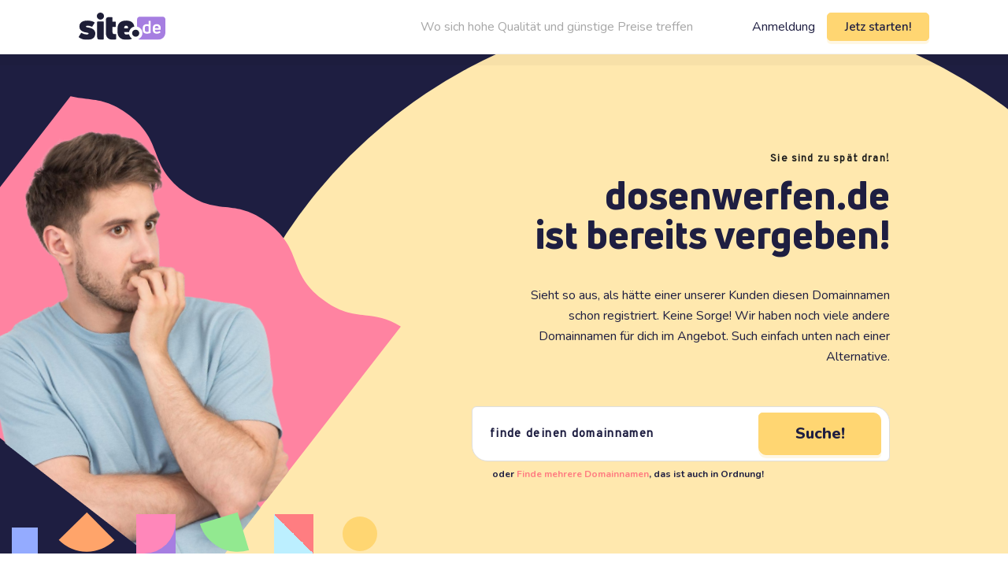

--- FILE ---
content_type: text/html; charset=UTF-8
request_url: http://dosenwerfen.de/
body_size: 5784
content:
<!DOCTYPE html>
<html lang="en">
  <head>
    <meta charset="UTF-8" />
    <meta http-equiv="X-UA-Compatible" content="IE=edge" />
    <meta name="viewport" content="width=device-width, initial-scale=1.0" />
	<meta name="robots" content="noindex, nofollow" /> 
    <title>dosenwerfen.de - Registriert bei Site.de</title>

    <link href="http://dosenwerfen.de/own-carousel-1.0.0/own-carousel.min.css" rel="stylesheet" />
    <script src="http://dosenwerfen.de/own-carousel-1.0.0/own-carousel.min.js"></script>
    <link rel="preconnect" href="https://fonts.googleapis.com" />
    <link rel="preconnect" href="https://fonts.gstatic.com" crossorigin />
    <link
      href="https://fonts.googleapis.com/css2?family=Overpass&display=swap"
      rel="stylesheet"
    />
    <link rel="stylesheet" href="http://dosenwerfen.de/styles.css" />
  </head>
  <body>
    <header class="header centered">
      <div class="header__left">
        <a rel="nofollow" class="header__logo" href="https://site.de">
          <img
            class="header__logo-image"
            src="/image/header-logo-de.svg"
			alt="Site.de"
			title="Site.de"
          />
        </a>
      </div>
      <div class="header__right">
        <div class="header__text">
          Wo sich hohe Qualität und günstige Preise treffen        </div>
        <div class="header__login">
          <a rel="nofollow" class="header__login-link" href="https://site.de/dashboard"
            >Anmeldung</a
          >
          <a rel="nofollow" href="https://site.de?getstarted">
            <button class="button header__button">Jetz starten!</button>
          </a>
        </div>
      </div>
    </header>
    <main>
      <section class="banner">
        <div class="banner__wrapper">
          <div class="banner__image">
            <img class="hero-background" src="http://dosenwerfen.de/image/hero-background.svg" />
            <img class="hero-img" src="http://dosenwerfen.de/image/hero.png" />

            <div class="banner__image-bottom">
              <div class="square"></div>
              <div class="triangle-1"></div>
              <div class="square-1">
                <div class="square-2"></div>
              </div>
              <div class="triangle-3"></div>
              <div class="triangle"></div>
              <div class="circle"></div>
            </div>
          </div>
          <div class="banner__right">
            <div class="small-title">Sie sind zu spät dran!</div>
            <h1>
              <strong class="big-title"
                >dosenwerfen.de<br />
                ist bereits vergeben!</strong
              >
            </h1>
            <div class="show-desktop">
              <p>
                Sieht so aus, als hätte einer unserer Kunden diesen Domainnamen schon registriert. Keine Sorge! Wir haben noch viele andere Domainnamen für dich im Angebot. Such einfach unten nach einer Alternative.              </p>
            </div>
            <div class="domain-search">
              <div class="domain-search__block">
                <div class="domain-search__form">
                  <input
                    class="domain-search__input"
                    id="banner-search"
                    placeholder="Finde deinen Domainnamen"
                  />
                  <a rel="nofollow" href="#" onclick="onClick()">
                    <button class="button domain-search__button">
                      Suche!                    </button>
                  </a>
                </div>
                <div class="domain-search__text">
					oder
<a
rel="nofollow"
class="domain-search__text-link"
href="https://site.de/?multisearch"
>Finde mehrere Domainnamen</a
>, das ist auch in Ordnung!                </div>
              </div>
            </div>
          </div>
        </div>
      </section>
      <section class="usp-section centered">
        <div class="usp-section__title display-2">
          <strong>Site.de ist großartig!</strong>
        </div>
        <div class="usp-section__wrapper">
          <div class="usp-section__carousel">
            <div class="usp-section__item-wrapper">
              <li class="usp-section__item">
                <div class="usp-section__block">
                  <div class="usp-section__top">
                    <div class="usp-section__icon">
                      <img src="http://dosenwerfen.de/image/shield.png" />
                    </div>
                    <div class="usp-section__list-title">
                      Umfassende Sicherheit                    </div>
                  </div>
                  <p>
                    Unsere Dienste bieten ausgezeichnete Sicherheit auf Serverebene und SSL (HTTPS)-Zertifikate sind für jede bei uns gekaufte Webseite enthalten.                  </p>
                </div>
              </li>
            </div>
            <div class="usp-section__item-wrapper">
              <li class="usp-section__item">
                <div class="usp-section__block">
                  <div class="usp-section__top">
                    <div class="usp-section__icon icon-2">
                      <img src="http://dosenwerfen.de/image/eye-off.png" />
                    </div>
                    <div class="usp-section__list-title">
                      Schutz der Privatsphäre                    </div>
                  </div>
                  <p>
                    Als europäisches Unternehmen, mit Servern die sich ausschließlich in der Europäischen Union befinden, halten wir uns an strenge Datenschutzgesetze.                  </p>
                </div>
              </li>
            </div>
            <div class="usp-section__item-wrapper">
              <li class="usp-section__item">
                <div class="usp-section__block">
                  <div class="usp-section__top">
                    <div class="usp-section__icon icon-3">
                      <img src="http://dosenwerfen.de/image/smile.png" />
                    </div>
                    <div class="usp-section__list-title">Besonderer Support</div>
                  </div>
                  <p>
                    Unser Support-Team ist bereit, Ihnen bei allen Fragen zu helfen, die Sie haben könnten. Senden Sie uns einfach eine E-Mail oder öffnen Sie einen Support-Chat.                  </p>
                </div>
              </li>
            </div>
            <div class="usp-section__item-wrapper">
              <li class="usp-section__item">
                <div class="usp-section__block">
                  <div class="usp-section__top">
                    <div class="usp-section__icon icon-4">
                      <img src="http://dosenwerfen.de/image/gift.png" />
                    </div>
                    <div class="usp-section__list-title">
                      All-in-one-Lösung                    </div>
                  </div>
                  <p>
                    Wir bieten eine geniale, einzigartige All-in-one-Lösung, die alles enthält, was Sie brauchen, um Ihre Online-Präsenz zu einem großen Erfolg zu führen.                  </p>
                </div>
              </li>
            </div>
            <div class="usp-section__item-wrapper">
              <li class="usp-section__item">
                <div class="usp-section__block">
                  <div class="usp-section__top">
                    <div class="usp-section__icon icon-5">
                      <img src="http://dosenwerfen.de/image/thumbs-up.png" />
                    </div>
                    <div class="usp-section__list-title">Super einfach zu bedienen</div>
                  </div>
                  <p>
                    Verwalten Sie alle Ihre Dienste mit einem Mausklick. Aktivieren Sie die Dienste, die Sie nutzen möchten, und passen Sie sie einfach in Ihrem Dashboard an.                  </p>
                </div>
              </li>
            </div>
          </div>
        </div>
        <div class="usp-section__wrapper">
          <div class="own-carousel__container">
            <div class="own-carousel__outer">
              <div class="own-carousel">
                <div class="own-carousel__item 1">
                  <li class="usp-section__item">
                    <div class="usp-section__block">
                      <div class="usp-section__top">
                        <div class="usp-section__icon">
                          <img src="http://dosenwerfen.de/image/shield.png" />
                        </div>
                        <div class="usp-section__list-title">
                          Umfassende Sicherheit                        </div>
                      </div>
                      <p>
                        Unsere Dienste bieten ausgezeichnete Sicherheit auf Serverebene und SSL (HTTPS)-Zertifikate sind für jede bei uns gekaufte Webseite enthalten.                      </p>
                    </div>
                  </li>
                </div>
                <div class="own-carousel__item 2">
                  <li class="usp-section__item">
                    <div class="usp-section__block">
                      <div class="usp-section__top">
                        <div class="usp-section__icon icon-2">
                          <img src="http://dosenwerfen.de/image/eye-off.png" />
                        </div>
                        <div class="usp-section__list-title">
                          Schutz der Privatsphäre                        </div>
                      </div>
                      <p>
                        Als europäisches Unternehmen, mit Servern die sich ausschließlich in der Europäischen Union befinden, halten wir uns an strenge Datenschutzgesetze.                      </p>
                    </div>
                  </li>
                </div>
                <div class="own-carousel__item 3">
                  <li class="usp-section__item">
                    <div class="usp-section__block">
                      <div class="usp-section__top">
                        <div class="usp-section__icon icon-3">
                          <img src="http://dosenwerfen.de/image/smile.png" />
                        </div>
                        <div class="usp-section__list-title">
                          Besonderer Support                        </div>
                      </div>
                      <p>
                        Unser Support-Team ist bereit, Ihnen bei allen Fragen zu helfen, die Sie haben könnten. Senden Sie uns einfach eine E-Mail oder öffnen Sie einen Support-Chat.                      </p>
                    </div>
                  </li>
                </div>
                <div class="own-carousel__item 4">
                  <li class="usp-section__item">
                    <div class="usp-section__block">
                      <div class="usp-section__top">
                        <div class="usp-section__icon icon-4">
                          <img src="http://dosenwerfen.de/image/gift.png" />
                        </div>
                        <div class="usp-section__list-title">
                          All-in-one-Lösung                        </div>
                      </div>
                      <p>
                        Wir bieten eine geniale, einzigartige All-in-one-Lösung, die alles enthält, was Sie brauchen, um Ihre Online-Präsenz zu einem großen Erfolg zu führen.                      </p>
                    </div>
                  </li>
                </div>
                <div class="own-carousel__item 5">
                  <li class="usp-section__item">
                    <div class="usp-section__block">
                      <div class="usp-section__top">
                        <div class="usp-section__icon icon-5">
                          <img src="http://dosenwerfen.de/image/thumbs-up.png" />
                        </div>
                        <div class="usp-section__list-title">
                          Super einfach zu bedienen                        </div>
                      </div>
                      <p>
                        Verwalten Sie alle Ihre Dienste mit einem Mausklick. Aktivieren Sie die Dienste, die Sie nutzen möchten, und passen Sie sie einfach in Ihrem Dashboard an.                      </p>
                    </div>
                  </li>
                </div>
              </div>
            </div>
            <ul class="own-carousel__control white-dots">
              <div class="glide__bullet glide__bullet-1"></div>
              <div class="glide__bullet glide__bullet-2"></div>
              <div class="glide__bullet glide__bullet-3"></div>
              <div class="glide__bullet glide__bullet-4"></div>
              <div class="glide__bullet glide__bullet-5"></div>
            </ul>
          </div>
        </div>
      </section>
      <section class="faq-section centered">
        <div class="faq-section-top">
          <div class="faq-section__title">Häufig gestellte Fragen</div>
<div class="faq-section__wrapper">
<div class="faq-section__question">
Wie richte ich hier eine Website ein?
</div>
<div class="faq-section__text">
Ist das dein Domainname? Was für ein Glückspilz du bist! Dein Domainname ist der Schlüssel zu deinem Online-Erfolg. Er ist die Grundlage deiner Marke und das Zuhause deiner Website. Bei Site.de kannst du ganz einfach eine Website für deinen Domainnamen erstellen. Du kannst wählen, ob du deine Website mit unserem Website- und Webshop-Baukasten zusammenstellen möchtest. Oder ob du lieber die erweiterten Möglichkeiten unseres Webhostings nutzen willst, um deine Website zu erstellen. Beide Dienste lassen sich ganz einfach über dein Dashboard bei Site.de aktivieren.
</div>
</div>
<div class="faq-section__wrapper">
<div class="faq-section__question">
Wie erstelle ich E-Mail-Adressen für meinen Domainnamen?
</div>
<div class="faq-section__text">
Bei der Kommunikation mit Kunden und Kollegen ist es wichtig, kompetent und vertrauenswürdig zu erscheinen. Eine eigene Domain in deiner E-Mail-Adresse hilft dir, professionell und glaubwürdig aufzutreten. Und wenn du ein Unternehmen führst, ist ein professionelles Auftreten entscheidend für den Erfolg. Zum Glück kannst du bei Site.de mit wenigen Mausklicks E-Mail-Adressen für deine Domain erstellen. Du kannst sie dann über die Webmail-Oberfläche oder über deinen eigenen E-Mail-Client auf deinem Handy oder Computer lesen und verwalten. Um loszulegen, besuche dein Dashboard bei Site.de und beginne mit der Erstellung deiner E-Mail-Adressen.
</div>
</div>
<div class="faq-section__wrapper">
<div class="faq-section__question">
Wie verwalte ich die Einstellungen meines Domainnamens?
</div>
<div class="faq-section__text">
Besuche dein Dashboard auf Site.de, um die Nameserver, DNS, Domain-Inhaber und andere Einstellungen deines Domainnamens zu ändern. Wir haben alles so gestaltet, dass du alle Einstellungen ganz einfach selbst vornehmen kannst. Du kommst nicht weiter? Gut zu wissen, dass unsere Profis immer bereit sind, deine Fragen zu beantworten.
</div>
</div>
</div>        <div class="faq-section-bottom">
          <div class="faq-section-left">
            <div class="faq-section__search">
              <div class="domain-search faq-search">
                <div class="faq-section__title">Worauf warten Sie noch?</div>
                <div class="domain-search__form faq-section__form">
                  <input
                    id="faq-section__input"
                    class="domain-search__input"
                    placeholder="Finde deinen Domainnamen"
                  />
                  <a rel="nofollow" href="#" onclick="faqSectionClick()">
                    <button class="button domain-search__button">
                      Suche!                    </button>
                  </a>
                </div>
                <div class="domain-search__text faq-section__text">
                  oder
<a
rel="nofollow"
class="domain-search__text-link"
href="https://site.de/?multisearch"
>Finde mehrere Domainnamen</a
>, das ist auch in Ordnung!                </div>
              </div>
              <img src="/image/questions-img2.png" />
            </div>
          </div>
        </div>
      </section>
      <section class="help-section centered">
        <div class="help-section__left">
          <div class="help-section__title">
    Haben Sie Fragen zu einem Thema? Können wir Ihnen helfen?
</div>
<p>
    Unsere Experten haben Support-Artikel und Anleitungen verfasst, um Ihnen mit Ihrem Konto bei Site.de zu helfen, einschließlich Domainnamen, Webseiten und E-Mail. Unser Kundensupport-Team ist auch 24/7 verfügbar, um Sie bei allen Fragen zu unterstützen!
</p>
<a rel="nofollow" href="https://site.de/kundensupport" class="help-section__link">
    Zum Kundensupport gehen
</a>
<img
    src="/image/help-section-img1.png"
    class="help-section__img1"
/>
</div>
<div class="help-section__right">
<div class="help-section__title">
    Wir sind leidenschaftlich bei dem, was wir tun!
</div>
<div class="column">
    <p>
        Wir hier bei Site.de sind Menschen wie Sie. Wir arbeiten mit Leidenschaft an jedem Aspekt unserer Arbeit und streben nach einem perfekten Service, indem wir komplexe Produkte vereinfachen, ohne dabei auf Funktionalität oder Qualität zu verzichten. Möchten Sie Teil unserer Familie werden oder möchten Sie einfach mehr über uns Erfahren?
    </p>
    <a
        rel="nofollow"
        href="https://site.de/uber-uns"
        class="help-section__link"
    >Über-uns</a>
    <img
        src="/image/help-section-img2.svg"
        class="help-section__img2"
    />
</div>        </div>
      </section>
	  <section class="footer centered">
        <div class="footer__col1">
          <a rel="nofollow" href="https://site.de" class="footer__logo">
            <img src="/image/footer-logo-de.svg"
			alt="Site.de" 
			title="Site.de" />
          </a>
          <p>© 2026</p>
          <div class="footer__bottom">
            <div class="footer__gdpr">
              <img
                src="/image/gdpr-img.png"
                class="footer__gdpr-img"
              />

              <div class="footer__gdpr--column">
				  <strong>GDPR</strong>
<span>konform</span>              </div>
            </div>
          </div>
        </div>
        <div class="footer__col2">
          <div class="footer__plan">
            <strong>All-in-one-Lösung</strong>
            <span>Bei Site.de haben Sie die Kontrolle! Erhalten Sie mit Leichtigkeit einen Domainnamen und optional ein All-in-One-Paket!</span>
            <a rel="nofollow" href="https://site.de?getstarted">
              <button class="button button--c2a">Jetz starten!</button>
            </a>          </div>
        </div>
        <div class="footer__col3">
          <div class="footer__title">Dienstleistungen</div>
          <ul class="footer__menu">
            <li class="footer__menu-item">
              <a
			    rel="nofollow"
                class="footer__menu-link"
                href="https://site.de/domain-check"
                >Domain check</a
              >
            </li>
			<li class="footer__menu-item">
              <a
			    rel="nofollow"
                class="footer__menu-link"
                href="https://site.de/domain-registrieren"
                >Domain registrieren</a
              >
            </li>
            <li class="footer__menu-item">
              <a
			    rel="nofollow"
                class="footer__menu-link"
                href="https://site.de/domain-kaufen"
                >Domain kaufen</a
              >
            </li>
            <li class="footer__menu-item">
              <a rel="nofollow" class="footer__menu-link" href="https://site.de/webhosting"
                >Webhosting</a
              >
            </li>
            <li class="footer__menu-item">
              <a rel="nofollow" class="footer__menu-link" href="https://site.de/e-mail-adresse-erstellen"
                >E-Mail-Adresse erstellen</a
              >
            </li>
            <li class="footer__menu-item">
              <a
			    rel="nofollow"
                class="footer__menu-link"
                href="https://site.de/ssl-zertifikat"
                >SSL-Zertifikat</a
              >
            </li>
            <li class="footer__menu-item">
              <a
			    rel="nofollow"
                class="footer__menu-link"
                href="https://site.de/website-erstellen"
                >Website erstellen</a
              >
            </li>
            <li class="footer__menu-item">
              <a rel="nofollow" class="footer__menu-link" href="https://site.de/partner"
                >Partner</a
              >
            </li>
          </ul>        </div>
        <div class="footer__col4">
          <div class="footer__title">Uber Site.de</div>
          <ul class="footer__menu">
            <li class="footer__menu-item">
              <a
			    rel="nofollow"
                class="footer__menu-link"
                href="https://site.de/uber-uns"
                >Über uns</a
              >
            </li>
            <li class="footer__menu-item">
              <a rel="nofollow" class="footer__menu-link" href="https://site.de/neuigkeiten"
                >Neuigkeiten</a
              >
            </li>
            <li class="footer__menu-item">
              <a
			    rel="nofollow"
                class="footer__menu-link"
                href="https://site.de/docs/terms-and-conditions-eu.pdf"
                >Bedingungen und Konditionen</a
              >
            </li>
            <li class="footer__menu-item">
              <a
			    rel="nofollow"
                class="footer__menu-link"
                href="https://site.de/docs/fair-use-policy-eu.pdf"
                >Fair-Use-Politik</a
              >
            </li>
            <li class="footer__menu-item">
              <a
			    rel="nofollow"
                class="footer__menu-link"
                href="https://site.de/docs/right-of-revocation-eu.pdf"
                >Widerrufsrechte</a
              >
            </li>
          </ul>        </div>
        <div class="footer__col5">
          <div class="footer__title">Hilfe & Unterstützung</div>
          <ul class="footer__menu">
            <li class="footer__menu-item">
              <a rel="nofollow" class="footer__menu-link" href="https://site.de/kundendienst"
                >Kundendienst</a
              >
            </li>
          </ul>        </div>
        <div class="footer__col6">
          <div class="footer__title">Folgen Sie uns</div>
          <ul class="footer__social">
            <li class="footer__social-item">
              <a
			    rel="nofollow"
                class="footer__social-link"
                href="https://www.facebook.com/site.de"
                target="_blank"
              >
                <img src="/image/facebook.svg"
              /></a>
            </li>
            <li class="footer__social-item">
              <a
			    rel="nofollow"
                class="footer__social-link"
                href="https://www.instagram.com/site.deutschland/"
                target="_blank"
              >
                <img src="/image/instagram.svg"
              /></a>
            </li>
            <li class="footer__social-item">
              <a
			    rel="nofollow"
                class="footer__social-link"
                href="https://twitter.com/Site_germany"
                target="_blank"
              >
                <img src="/image/twitter.svg"
              /></a>
            </li>
            <li class="footer__social-item">
              <a
			    rel="nofollow"
                class="footer__social-link"
                href="https://www.linkedin.com/showcase/site-de"
                target="_blank"
              >
                <img src="/image/linkedin.svg"
              /></a>
            </li>
          </ul>
          <div class="footer__title">Wir akzeptieren</div>
          <div class="footer__card">
            <img src="/image/pay-card.png" />
          </div>        </div>
      </section>
    </main>

    <script>document.addEventListener("DOMContentLoaded", () => {
  document.querySelector(".own-carousel__container").ownCarousel({
    itemPerRow: 5,
    itemWidth: 19,
    responsive: {
      1000: [3, 33],
      600: [2, 49],
      400: [1, 100],
    },
    customNav: true,
  });

  responsive();
});

const bannerInput = document.getElementById("banner-search");
const faqSectionInput = document.getElementById("faq-section__input");

function disableScrolling() {
  let x = window.scrollX;
  let y = window.scrollY;
  window.onscroll = function () {
    window.scrollTo(x, y);
  };
}

function onClick() {
  disableScrolling();
  window.location = `https://site.de/suche/${bannerInput.value}`;

  bannerInput.value = "";
  faqSectionInput.value = "";
}

bannerInput.addEventListener("keypress", function (event) {
  if (event.key === "Enter") {
    event.preventDefault();
    window.location = `https://site.de/suche/${bannerInput.value}`;

    bannerInput.value = "";
    faqSectionInput.value = "";
  }
});

function faqSectionClick() {
  disableScrolling();
  window.location = `https://site.de/suche/${faqSectionInput.value}`;

  faqSectionInput.value = "";
  bannerInput.value = "";
}

faqSectionInput.addEventListener("keypress", function (event) {
  if (event.key === "Enter") {
    event.preventDefault();
    window.location = `https://site.de/suche/${faqSectionInput.value}`;

    bannerInput.value = "";
    faqSectionInput.value = "";
  }
});
</script>
  </body>
</html>


--- FILE ---
content_type: image/svg+xml
request_url: http://dosenwerfen.de/image/header-logo-de.svg
body_size: 4136
content:
<svg xmlns="http://www.w3.org/2000/svg" fill="none" viewBox="16.51 16 193.17 62.17">
<circle cx="64.8079" cy="24" r="8" fill="#1E1E37"/>
<path fill-rule="evenodd" clip-rule="evenodd" d="M193.675 77.8121C202.511 77.8121 209.675 70.6487 209.675 61.8121L209.675 31.3154C209.675 28.0017 206.989 25.3154 203.675 25.3154L152.675 25.3154C149.361 25.3154 146.675 28.0017 146.675 31.3154L146.675 48.0334C153.436 49.4889 158.503 55.5014 158.503 62.6973C158.503 69.0074 154.607 74.4074 149.089 76.6228C150.089 77.3698 151.33 77.8121 152.675 77.8121L193.675 77.8121ZM172.323 43.2629C171.123 42.7429 169.603 42.3829 168.003 42.3829C162.963 42.3829 159.283 45.6629 159.283 50.8629V55.2629C159.283 61.3429 163.163 64.0629 168.443 64.0629C171.043 64.0629 174.123 63.5029 176.523 62.6229C176.843 62.5029 176.963 62.3029 176.963 61.9429V35.5829C176.963 35.1829 176.763 34.9829 176.363 34.9829H172.923C172.523 34.9829 172.323 35.1829 172.323 35.5829V43.2629ZM163.963 55.3029V50.8629C163.963 47.8229 165.603 46.5029 168.483 46.5029C170.043 46.5029 171.363 46.9029 172.323 47.5429V59.4229C171.363 59.7829 169.923 59.9829 168.563 59.9829C165.683 59.9829 163.963 58.7429 163.963 55.3029ZM199.156 50.5829C199.156 44.7029 194.876 42.3829 190.516 42.3829C186.116 42.3829 181.716 44.7029 181.716 50.5829V56.2629C181.716 61.5829 185.956 64.0629 190.476 64.0629C193.876 64.0629 196.476 62.9829 198.596 61.3029C198.916 61.0629 198.956 60.7429 198.716 60.4629L197.076 58.2629C196.876 57.9829 196.556 57.9429 196.276 58.1429C194.796 59.1429 193.116 59.9829 190.636 59.9829C188.076 59.9829 186.396 58.7429 186.396 56.3029V55.1829H198.556C198.956 55.1829 199.156 54.9829 199.156 54.6229V50.5829ZM194.636 50.5429V51.5829H186.396V50.5429C186.396 47.5829 188.156 46.4629 190.516 46.4629C192.756 46.4629 194.636 47.6229 194.636 50.5429Z" fill="#A67EE1"/>
<path fill-rule="evenodd" clip-rule="evenodd" d="M53.3595 63.5334C53.3595 56.3334 48.1595 51.6934 38.2395 50.0934C33.3595 49.3734 32.6395 48.8934 32.6395 47.6134C32.6395 46.1734 33.9195 45.8534 36.1595 45.8534C39.1195 45.8534 42.2395 46.5734 44.7995 47.8534C45.6795 48.3334 46.3995 48.1734 46.9595 47.2934L51.5195 40.0134C52.0795 39.0534 51.9195 38.2534 50.9595 37.7734C45.9195 35.2134 41.1995 34.1734 36.2395 34.1734C24.1595 34.1734 17.9195 39.2134 17.9195 47.8534C17.9195 55.2134 23.1195 59.9334 34.1595 61.6134C36.9595 62.0134 38.3995 62.7334 38.3995 63.7734C38.3995 65.0534 36.9595 65.7734 34.2395 65.7734C30.3995 65.7734 26.8795 64.7334 23.4395 62.5734C22.5595 62.0134 21.8395 62.1734 21.2795 63.1334L16.7995 70.6534C16.3195 71.5334 16.3995 72.3334 17.2795 72.8934C22.3995 76.4134 28.5595 78.1734 34.2395 78.1734C47.2795 78.1734 53.3595 73.2134 53.3595 63.5334ZM70.6326 77.8615C71.6726 77.8615 72.2326 77.3015 72.2326 76.2615V37.7015C72.2326 36.6615 71.6726 36.1015 70.6326 36.1015H59.0326C57.9926 36.1015 57.4326 36.6615 57.4326 37.7015V70.332C57.4326 75.3945 58.7351 77.8615 63.5788 77.8615H70.6326ZM91.7226 60.0134V48.8934H97.6426C98.6826 48.8934 99.2426 48.3334 99.2426 47.2934V38.0934C99.2426 37.0534 98.6826 36.4934 97.6426 36.4934H91.7626L91.7226 27.8934C91.6426 26.8534 91.1738 26.3734 90.2138 26.3734H83.3701C79.9013 26.3734 76.9226 27.6077 76.9226 32.4514V62.3334C76.9226 72.3334 82.9226 78.1734 93.0826 78.1734C95.4826 78.1734 97.3226 77.9334 98.6826 77.5334C99.5626 77.2934 99.9626 76.5734 99.9626 75.6934V66.3334C99.9626 65.2134 99.3226 64.8134 98.2026 64.9734C97.5626 65.0534 96.9226 65.1334 96.2026 65.1334C93.1626 65.1334 91.7226 63.5334 91.7226 60.0134ZM140.404 48.0179C139.062 38.2886 132.072 34.1734 122.318 34.1734C111.038 34.1734 103.038 39.5334 103.038 51.6134V60.5734C103.038 72.0934 111.278 78.1734 122.798 78.1734C128.029 78.1734 132.168 77.0826 135.504 75.3889C132.017 73.1867 129.501 69.5871 128.741 65.3768C127.006 65.8595 125.182 66.0934 123.358 66.0934C119.838 66.0934 117.918 64.3334 117.918 60.9734V60.5734H128.652C129.539 54.3174 134.285 49.3032 140.404 48.0179ZM126.478 50.7334V52.0134H117.918V50.7334C117.918 47.6134 119.358 45.9334 122.158 45.9334C124.958 45.9334 126.478 47.6134 126.478 50.7334Z" fill="#1E1E37"/>
<circle cx="143.503" cy="63.0173" r="8" fill="#1E1E37"/>
</svg>

--- FILE ---
content_type: image/svg+xml
request_url: http://dosenwerfen.de/image/linkedin.svg
body_size: 2055
content:
<svg width="24" height="24" viewBox="0 0 24 24" fill="none" xmlns="http://www.w3.org/2000/svg">
<circle cx="12" cy="12" r="12" fill="#FFD672"/>
<path fill-rule="evenodd" clip-rule="evenodd" d="M15.6667 9.99996C14.7826 9.99996 13.9348 10.3511 13.3096 10.9763C12.6845 11.6014 12.3333 12.4492 12.3333 13.3333V17.3333H13.6667V13.3333C13.6667 12.8029 13.8774 12.2942 14.2525 11.9191C14.6275 11.544 15.1362 11.3333 15.6667 11.3333C16.1971 11.3333 16.7058 11.544 17.0809 11.9191C17.456 12.2942 17.6667 12.8029 17.6667 13.3333V17.3333H19V13.3333C19 12.4492 18.6488 11.6014 18.0237 10.9763C17.3986 10.3511 16.5507 9.99996 15.6667 9.99996ZM15.6667 8.66663C14.429 8.66663 13.242 9.15829 12.3668 10.0335C11.4917 10.9086 11 12.0956 11 13.3333V18C11 18.3681 11.2985 18.6666 11.6667 18.6666H14.3333C14.7015 18.6666 15 18.3681 15 18V13.3333C15 13.1565 15.0702 12.9869 15.1953 12.8619C15.3203 12.7369 15.4899 12.6666 15.6667 12.6666C15.8435 12.6666 16.013 12.7369 16.1381 12.8619C16.2631 12.9869 16.3333 13.1565 16.3333 13.3333V18C16.3333 18.3681 16.6318 18.6666 17 18.6666H19.6667C20.0349 18.6666 20.3333 18.3681 20.3333 18V13.3333C20.3333 12.0956 19.8417 10.9086 18.9665 10.0335C18.0913 9.15829 16.9043 8.66663 15.6667 8.66663Z" fill="#1E1E41"/>
<path fill-rule="evenodd" clip-rule="evenodd" d="M5.66666 10C5.66666 9.63185 5.96513 9.33337 6.33332 9.33337H8.99999C9.36818 9.33337 9.66666 9.63185 9.66666 10V18C9.66666 18.3682 9.36818 18.6667 8.99999 18.6667H6.33332C5.96513 18.6667 5.66666 18.3682 5.66666 18V10ZM6.99999 10.6667V17.3334H8.33332V10.6667H6.99999Z" fill="#1E1E41"/>
<path fill-rule="evenodd" clip-rule="evenodd" d="M7.66666 5.99996C7.29847 5.99996 6.99999 6.29844 6.99999 6.66663C6.99999 7.03482 7.29847 7.33329 7.66666 7.33329C8.03485 7.33329 8.33332 7.03482 8.33332 6.66663C8.33332 6.29844 8.03485 5.99996 7.66666 5.99996ZM5.66666 6.66663C5.66666 5.56206 6.56209 4.66663 7.66666 4.66663C8.77123 4.66663 9.66666 5.56206 9.66666 6.66663C9.66666 7.7712 8.77123 8.66663 7.66666 8.66663C6.56209 8.66663 5.66666 7.7712 5.66666 6.66663Z" fill="#1E1E41"/>
</svg>


--- FILE ---
content_type: image/svg+xml
request_url: http://dosenwerfen.de/image/facebook.svg
body_size: 1285
content:
<svg width="24" height="24" viewBox="0 0 24 24" fill="none" xmlns="http://www.w3.org/2000/svg">
<circle cx="12" cy="12" r="12" fill="#94ABFF"/>
<path fill-rule="evenodd" clip-rule="evenodd" d="M11.1716 5.8382C11.9217 5.08805 12.9391 4.66663 14 4.66663H16C16.3682 4.66663 16.6667 4.9651 16.6667 5.33329V7.99996C16.6667 8.36815 16.3682 8.66663 16 8.66663H14V9.99996H16C16.2053 9.99996 16.3991 10.0945 16.5255 10.2564C16.6518 10.4182 16.6966 10.6292 16.6468 10.8283L15.9801 13.495C15.9059 13.7918 15.6392 14 15.3333 14H14V18.6666C14 19.0348 13.7015 19.3333 13.3333 19.3333H10.6667C10.2985 19.3333 10 19.0348 10 18.6666V14H8.66667C8.29848 14 8 13.7015 8 13.3333V10.6666C8 10.2984 8.29848 9.99996 8.66667 9.99996H10V8.66663C10 7.60576 10.4214 6.58834 11.1716 5.8382ZM14 5.99996C13.2928 5.99996 12.6145 6.28091 12.1144 6.78101C11.6143 7.2811 11.3333 7.95938 11.3333 8.66663V10.6666C11.3333 11.0348 11.0349 11.3333 10.6667 11.3333H9.33333V12.6666H10.6667C11.0349 12.6666 11.3333 12.9651 11.3333 13.3333V18H12.6667V13.3333C12.6667 12.9651 12.9651 12.6666 13.3333 12.6666H14.8128L15.1461 11.3333H13.3333C12.9651 11.3333 12.6667 11.0348 12.6667 10.6666V8.66663C12.6667 8.313 12.8071 7.97387 13.0572 7.72382C13.3072 7.47377 13.6464 7.33329 14 7.33329H15.3333V5.99996H14Z" fill="#1E1E41"/>
</svg>


--- FILE ---
content_type: image/svg+xml
request_url: http://dosenwerfen.de/image/hero-background.svg
body_size: 715
content:
<svg xmlns="http://www.w3.org/2000/svg" width="664" height="581" viewBox="0 0 664 581" fill="none">
<path fill-rule="evenodd" clip-rule="evenodd" d="M0.690684 314.414L403.994 627.574L663.976 292.755C646.381 281.584 632.423 280.021 618.465 278.458C602.145 276.63 585.824 274.803 563.69 257.616C541.556 240.429 535.743 225.07 529.93 209.711C524.116 194.352 518.303 178.993 496.169 161.806C474.035 144.62 457.715 142.792 441.394 140.965C425.074 139.137 408.753 137.31 386.619 120.123C364.485 102.936 358.672 87.5771 352.858 72.2179C347.045 56.8588 341.232 41.4996 319.098 24.3129C296.964 7.12624 280.643 5.29872 264.323 3.47119C257.856 2.74713 251.39 2.02306 244.562 0.343619L0.690684 314.414Z" fill="#FF83A1"/>
</svg>